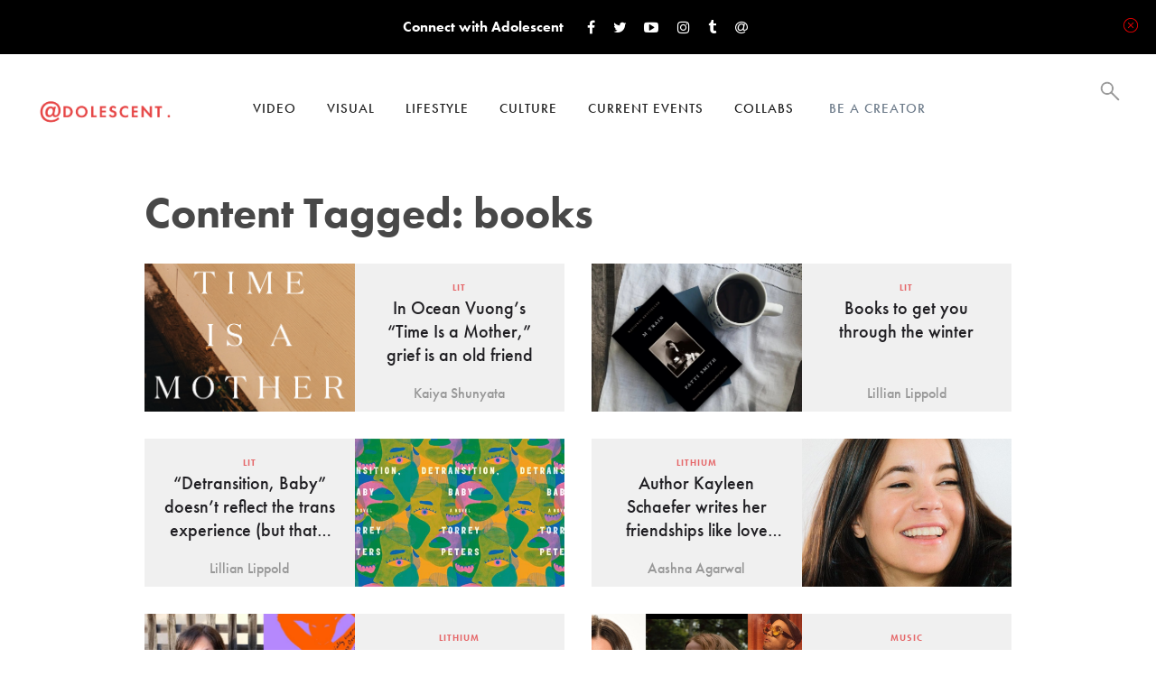

--- FILE ---
content_type: text/html; charset=utf-8
request_url: https://www.adolescent.net/tags/books
body_size: 6118
content:
<!DOCTYPE html>
<html>
<head>

	<!-- TEST -->

        <title>Adolescent</title>
        <meta property='og:title' content="Adolescent" />
        <meta property='og:image' content="https://storage.googleapis.com/adolescent-net/assets/og-image.jpg" />

    <meta name="google-site-verification" content="TPbVt1qnjqCnlSUr5b-Zm-vu2Nh0x4kRWErRraISZzE" />
    <meta name="msvalidate.01" content="97F46441ED9E5560B411AF99EDC0DC01" />

    <link rel="shortcut icon" type="image/x-icon" href="/assets/favicon-f21af831057d379d516c3856b396f7e0cd93560b4b66d4c3c7a80599324a965a.ico" />

    <script src="https://ajax.googleapis.com/ajax/libs/jquery/3.1.0/jquery.min.js"></script>
    <link rel="stylesheet" media="all" href="/assets/application-adabec4f6716b4a35e5c577c8d1e43cb83801222b5e02c6729dc1adcf13ca61b.css" />
    <script src="/assets/application-70c1c42d7c12189615c47099c0a2c9e76c1e0360739ae6072635ace0126ebeca.js"></script>

    <script src="https://use.typekit.net/met0ykq.js"></script>
    <script>try{Typekit.load({ async: true });}catch(e){}</script>

        <script>
            (function(i,s,o,g,r,a,m){i['GoogleAnalyticsObject']=r;i[r]=i[r]||function(){
                        (i[r].q=i[r].q||[]).push(arguments)},i[r].l=1*new Date();a=s.createElement(o),
                    m=s.getElementsByTagName(o)[0];a.async=1;a.src=g;m.parentNode.insertBefore(a,m)
            })(window,document,'script','https://www.google-analytics.com/analytics.js','ga');

            ga('create', 'UA-82252554-1', 'auto');
            ga('send', 'pageview');

        </script>

        <!-- Global site tag (gtag.js) - Google Analytics -->
        <script async src="https://www.googletagmanager.com/gtag/js?id=UA-113001475-3"></script>
        <script>
            window.dataLayer = window.dataLayer || [];
            function gtag(){dataLayer.push(arguments);}
            gtag('js', new Date());

            gtag('config', 'UA-113001475-3');
        </script>

    <meta name="csrf-param" content="authenticity_token" />
<meta name="csrf-token" content="BtgVq5BAiQLSrQae4OGNN17TWDXSn/OuBQJzTXLJe+uOjPt663WZl1YtBz12I93d+uaJkFDj7UA4yFKou9U9AA==" />
    <meta name="viewport" content="width=max-device-width,initial-scale=1.0,user-scalable=no">
    <meta name="HandheldFriendly" content="true">

    <script type="text/javascript" src="https://content.jwplatform.com/libraries/ckmbxfO4.js"></script>

    <script>jwplayer.key="e2Du6Vd/a1/f3hHONoLmwIrPTN6Q7ZQ/UPhwQA==";</script>

    <script src="https://use.fontawesome.com/b0e4efea4e.js"></script>


    <link rel="alternate" type="application/rss+xml" title="Adolescent RSS Feed" href="https://www.adolescent.net/rss?format=rss">



</head>
<body>
<script>
    window.fbAsyncInit = function() {
        FB.init({
            appId      : '1624441977868584',
            xfbml      : true,
            version    : 'v2.7'
        });
    };

    (function(d, s, id){
        var js, fjs = d.getElementsByTagName(s)[0];
        if (d.getElementById(id)) {return;}
        js = d.createElement(s); js.id = id;
        js.src = "//connect.facebook.net/en_US/sdk.js";
        fjs.parentNode.insertBefore(js, fjs);
    }(document, 'script', 'facebook-jssdk'));
</script>
<div class="mobile-menu">
    <div class="mobile-menu-item menu-item-1">
        <a href="/video">Video</a>
        <div class="expand-subs">
            <i class="fa fa-chevron-left" aria-hidden="true"></i>
        </div>
        <div class="mobile-item-inside">
            <a class="menu-item-1" href="/video/narrative">Narrative</a>
            <a class="menu-item-2" href="/video/documentary">Documentary</a>
            <a class="menu-item-3" href="/video/music">Music</a>
            <a class="menu-item-4" href="/video/how-to">How To</a>
        </div>
    </div>
    <div class="mobile-menu-item menu-item-2">
        <a href="/visual">Visual</a>
        <div class="expand-subs">
            <i class="fa fa-chevron-left" aria-hidden="true"></i>
        </div>
        <div class="mobile-item-inside">
            <a class="menu-item-1" href="/visual/photo">Photo</a>
            <a class="menu-item-2" href="/visual/comics">Comics</a>
        </div>
    </div>
    <div class="mobile-menu-item menu-item-3">
        <a href="/lifestyle">Lifestyle</a>
        <div class="expand-subs">
            <i class="fa fa-chevron-left" aria-hidden="true"></i>
        </div>
        <div class="mobile-item-inside">
            <a class="menu-item-1" href="/lifestyle/life">Life</a>
            <a class="menu-item-2" href="/lifestyle/health">Health</a>
            <a class="menu-item-3" href="/lifestyle/beauty">Beauty</a>
            <a class="menu-item-5" href="/lifestyle/sex-and-love">Sex &amp; Love</a>
            <a class="menu-item-6" href="/lifestyle/work-and-school">Work &amp; School</a>
            <a class="menu-item-7" href="/lifestyle/spirituality">Spirituality</a>
        </div>
    </div>
    <div class="mobile-menu-item menu-item-5">
        <a href="/culture">Culture</a>
        <div class="expand-subs">
            <i class="fa fa-chevron-left" aria-hidden="true"></i>
        </div>
        <div class="mobile-item-inside">
            <a class="menu-item-1" href="/culture/music">Music</a>
            <a class="menu-item-2" href="/culture/art">Art</a>
            <a class="menu-item-3" href="/culture/fashion">Fashion</a>
            <a class="menu-item-4" href="/culture/tv-and-film">TV/Film</a>
            <a class="menu-item-5" href="/culture/lit">Lit</a>
        </div>
    </div>
    <div class="mobile-menu-item menu-item-4">
        <a href="/current-events">Current Events</a>
    </div>
    <div class="mobile-menu-item menu-item-5">
        <a href="/collabs">Collabs</a>
        <div class="expand-subs">
            <i class="fa fa-chevron-left" aria-hidden="true"></i>
        </div>
        <div class="mobile-item-inside">
            <a class="menu-item-1" href="/collabs/crybaby">Crybaby</a>
            <a class="menu-item-2" href="/collabs/lithium">Lithium</a>
            <a class="menu-item-3" href="/collabs/uniquely-aligned">Uniquely Aligned</a>
            <a class="menu-item-4" href="/collabs/pure-nowhere">Pure Nowhere</a>
            <a class="menu-item-5" href="/collabs/speciwomen">Speciwomen</a>
            <a class="menu-item-6" href="/collabs/nearness">Nearness</a>
            <a class="menu-item-7" href="/collabs/unplug">Unplug</a>
            <a class="menu-item-8" href="/collabs/bobblehaus">Bobblehaus</a>
        </div>
    </div>
    <div class="mobile-menu-item menu-item-6">
        <a class="blue-link" href="/be-a-creator">Be a Creator</a>
    </div>
</div>

<div class="header">
    <a class="logo" href="/"><img src="https://storage.googleapis.com/adolescent-net/assets/logo.png" alt="Logo" /></a>

    <div  class="header-links left-header-links">
        <div class="header-dropdown">
            <a href="/video">Video</a>
            <div class="header-dropdown-inside" style="width: 275px">
                <div class="header-dropdown-column">
                    <a href="/video/narrative">Narrative</a>
                    <a href="/video/documentary">Documentary</a>
                </div>
                <div class="header-dropdown-column">
                    <a href="/video/music">Music</a>
                    <a href="/video/how-to">How To</a>
                </div>
            </div>
        </div>
        <div class="header-dropdown">
            <a href="/visual">Visual</a>
            <div class="header-dropdown-inside" style="width: 275px">
                <div class="header-dropdown-column">
                    <a href="/visual/photo">Photo</a>
                </div>
                <div class="header-dropdown-column">
                    <a href="/visual/comics">Comics</a>
                </div>
            </div>
        </div>
        <div class="header-dropdown">
            <a href="/lifestyle">Lifestyle</a>
            <div class="header-dropdown-inside" style="width: 275px">
                <div class="header-dropdown-column">
                    <a href="/lifestyle/life">Life</a>
                    <a href="/lifestyle/health">Health</a>
                    <a href="/lifestyle/beauty">Beauty</a>
                </div>
                <div class="header-dropdown-column">
                    <a href="/lifestyle/sex-and-love">Sex &amp; Love</a>
                    <a href="/lifestyle/work-and-school">Work &amp; School</a>
                    <a href="/lifestyle/spirituality">Spirituality</a>
                </div>
            </div>
        </div>
        <div class="header-dropdown">
            <a href="/culture">Culture</a>
            <div class="header-dropdown-inside" style="width: 275px;">
                <div class="header-dropdown-column">
                    <a href="/culture/music">Music</a>
                    <a href="/culture/art">Art</a>
                    <a href="/culture/fashion">Fashion</a>
                </div>
                <div class="header-dropdown-column">
                    <a href="/culture/tv-and-film">TV/Film</a>
                    <a href="/culture/lit">Lit</a>
                </div>
            </div>
        </div>
        <a href="/current-events">Current Events</a>
        <div class="header-dropdown">
            <a href="/collabs">Collabs</a>
            <div class="header-dropdown-inside" style="width: 290px;">
                <div class="header-dropdown-column">
                    <a href="/collabs/crybaby">Crybaby</a>
                    <a href="/collabs/lithium">Lithium</a>
                    <a href="/collabs/uniquely-aligned">Uniquely Aligned</a>
                    <a href="/collabs/muslim">Muslim</a>
                    <a href="/collabs/unplug">Unplug</a>
                </div>
                <div class="header-dropdown-column">
                    <a href="/collabs/pure-nowhere">Pure Nowhere</a>
                    <a href="/collabs/speciwomen">Speciwomen</a>
                    <a href="/collabs/tuellemont">Tuellemont</a>
                    <a href="/collabs/nearness">Nearness</a>
                    <a href="/collabs/bobblehaus">Bobblehaus</a>
                </div>
            </div>
        </div>
        <div class="header-dropdown">
            <a class="blue-link" href="/be-a-creator">Be a Creator</a>
            <div class="header-dropdown-inside" style="width: 140px;">
                <div class="header-dropdown-column">
                    <a href="/be-a-creator">Join</a>
                </div>
            </div>
        </div>
    </div>

    <div class="header-links right-header-links">
      <span class="header-search-icon"><img class="open-search" src="https://storage.googleapis.com/adolescent-net/assets/724-7247376_search-bar-magnifying-glass-hd-png-download.png.sb-02a4bc8d-TKkGtX" alt="724 7247376 search bar magnifying glass hd png download.png" /><span class="close-search" style="font-size: 2rem; color: white;">&times;</span></span>
        <span class="mobile-menu-icon">
            <span class="mobile-menu-line mm-line-1"></span>
            <span class="mobile-menu-line mm-line-2"></span>
            <span class="mobile-menu-line mm-line-3"></span>
        </span>
    </div>
    <div class="mobile-menu-overlay"></div>

    <div class="modal-overlay search-overlay">

        <input type="text" name="search" id="search-field" value="" placeholder="Search" />

        <div class="search-results" id="search-results">

        </div>
    </div>
</div>

<div class="connect-space">
    <span class="connect-describe">Connect with Adolescent</span>
    <div class="one-share-space" id="fb-hover">
        <div class="pretty-share share-trigger">
            <i class="fa fa-facebook" aria-hidden="true"></i>
        </div>
        <div class="actual-share">
            <div class="fb-like" data-href="https://www.facebook.com/adolescentcontent/" data-layout="button" data-action="like" data-size="small" data-show-faces="true" data-share="false"></div>
        </div>
    </div>
    <div class="one-share-space" id="tw-hover">
        <div class="pretty-share share-trigger">
            <i class="fa fa-twitter" aria-hidden="true"></i>
        </div>
        <div class="actual-share">
            <a href="https://twitter.com/adolescenttv" class="twitter-follow-button" data-show-count="false" data-show-screen-name="false">Follow @adolescenttv</a> <script>!function(d,s,id){var js,fjs=d.getElementsByTagName(s)[0],p=/^http:/.test(d.location)?'http':'https';if(!d.getElementById(id)){js=d.createElement(s);js.id=id;js.src=p+'://platform.twitter.com/widgets.js';fjs.parentNode.insertBefore(js,fjs);}}(document, 'script', 'twitter-wjs');</script>
        </div>
    </div>
    <div class="one-share-space" id="yt-hover">
        <a href="https://www.youtube.com/adolescenttv/" target="_blank" class="pretty-share">
            <i class="fa fa-youtube-play" aria-hidden="true"></i>
        </a>
    </div>
    <div class="one-share-space" id="ig-hover">
        <a href="https://www.instagram.com/adolescentcontent/" target="_blank" class="pretty-share">
            <i class="fa fa-instagram" aria-hidden="true"></i>
        </a>
    </div>

    <div class="one-share-space" id="tb-hover">
        <a href="http://adolescenttv.tumblr.com/" target="_blank" class="pretty-share">
            <i class="fa fa-tumblr" aria-hidden="true"></i>
        </a>
    </div>
    <div class="one-share-space newsletter-signup" id="adol-hover">
                <span class="pretty-share">
                    <i class="fa fa-at" aria-hidden="true"></i>
                </span>
    </div>
    <img class="close-connect" src="https://storage.googleapis.com/adolescent-net/assets/close%20button-2.png" alt="Close%20button 2" />
</div>


<div class="ebh">
    <div class="main-page clearfix">
    <h1>Content Tagged: books</h1>
        <div class="justify-space" style="margin-bottom: 0">
                <a href="/a/in-ocean-vuongs-time-is-a-mother-grief-is-an-old-friend" class="one-content float-content-50 clearfix image-left-float">
                    <div class="content-image" style="background-image: url('https://storage.googleapis.com/adolescent-net/files/up25a3e61988/large_time-is-a-mother-by-ocean-vuong1_wide-d81d3502d002ad2ede48d6d9c928e1b424da7b96.jpgfa.jpg')"></div>
                    <div class="content-info">
                        <span class="content-category">Lit</span>
                        <h2 class="clamp-me">In Ocean Vuong’s “Time Is a Mother,” grief is an old friend</h2>
                        <p>Kaiya Shunyata</p>
                    </div>
                </a>
                <a href="/a/books-to-get-you-through-the-winter" class="one-content float-content-50 clearfix image-left-float">
                    <div class="content-image" style="background-image: url('https://storage.googleapis.com/adolescent-net/files/up1a5628d364/large_M-Train-Patti-Smith.jpgd4.jpg')"></div>
                    <div class="content-info">
                        <span class="content-category">Lit</span>
                        <h2 class="clamp-me">Books to get you through the winter</h2>
                        <p>Lillian Lippold</p>
                    </div>
                </a>
                <a href="/a/detransition-baby-doesnt-reflect-the-trans-experience-but-thats-okay" class="one-content float-content-50 clearfix">
                    <div class="content-image" style="background-image: url('https://storage.googleapis.com/adolescent-net/files/up14522a04b7/large_detransition-baby.jpg67.jpg')"></div>
                    <div class="content-info">
                        <span class="content-category">Lit</span>
                        <h2 class="clamp-me">“Detransition, Baby” doesn’t reflect the trans experience (but that’s okay)</h2>
                        <p>Lillian Lippold</p>
                    </div>
                </a>
                <a href="/a/author-kayleen-schaefer-writes-her-friendships-like-love-stories" class="one-content float-content-50 clearfix">
                    <div class="content-image" style="background-image: url('https://storage.googleapis.com/adolescent-net/files/up019108ff17/large_kayleen_headshot_copy-2.jpg3c.jpg')"></div>
                    <div class="content-info">
                        <span class="content-category">Lithium</span>
                        <h2 class="clamp-me">Author Kayleen Schaefer writes her friendships like love stories</h2>
                        <p>Aashna Agarwal</p>
                    </div>
                </a>
                <a href="/a/the-titillating-turbulent-tracy-clark-flory-on-her-debut-book-want-me" class="one-content float-content-50 clearfix image-left-float">
                    <div class="content-image" style="background-image: url('https://storage.googleapis.com/adolescent-net/files/upb56970e069/large_want-me-0216211.jpg77.jpg')"></div>
                    <div class="content-info">
                        <span class="content-category">Lithium</span>
                        <h2 class="clamp-me">The titillating, turbulent Tracy Clark-Flory on her debut book “Want Me”</h2>
                        <p>Olivia Ferrucci</p>
                    </div>
                </a>
                <a href="/a/culture-cheat-sheet-taylors-version-all-too-well-emratas-my-body-and-more" class="one-content float-content-50 clearfix image-left-float">
                    <div class="content-image" style="background-image: url('https://storage.googleapis.com/adolescent-net/files/up4e965247ce/large_BeFunky-collage-4.jpg37.jpg')"></div>
                    <div class="content-info">
                        <span class="content-category">Music</span>
                        <h2 class="clamp-me">Culture cheat sheet (Taylor’s version): “All Too Well,” EmRata’s “My Body,” and more</h2>
                        <p>Andrea Panaligan</p>
                    </div>
                </a>
                <a href="/a/we-should-burn-all-the-kindles" class="one-content float-content-50 clearfix">
                    <div class="content-image" style="background-image: url('https://storage.googleapis.com/adolescent-net/files/up6740008f30/large_Untitled_Artwork-17.jpg10.jpg')"></div>
                    <div class="content-info">
                        <span class="content-category">Lithium</span>
                        <h2 class="clamp-me">We should burn all the Kindles</h2>
                        <p>Jadie Stillwell</p>
                    </div>
                </a>
                <a href="/a/how-college-nearly-killed-my-love-of-reading-for-pleasure" class="one-content float-content-50 clearfix">
                    <div class="content-image" style="background-image: url('https://storage.googleapis.com/adolescent-net/files/upba67c7927a/large_EOY2017-bookread-opt.jpgfd.jpg')"></div>
                    <div class="content-info">
                        <span class="content-category">Lit</span>
                        <h2 class="clamp-me">How college nearly killed my love of reading for pleasure</h2>
                        <p>Gabriella Ferrigine</p>
                    </div>
                </a>
                <a href="/a/booktube-the-competitive-anti-social-book-club" class="one-content float-content-50 clearfix image-left-float">
                    <div class="content-image" style="background-image: url('https://storage.googleapis.com/adolescent-net/files/up4993b0e295/large_04CRITICSPICKS-COMBO-mediumSquareAt3X.jpgef.jpg')"></div>
                    <div class="content-info">
                        <span class="content-category">Lit</span>
                        <h2 class="clamp-me">BookTube: the competitive anti-social book club</h2>
                        <p>Marga Ancheta</p>
                    </div>
                </a>
                <a href="/a/whats-the-point-of-fake-accounts" class="one-content float-content-50 clearfix image-left-float">
                    <div class="content-image" style="background-image: url('https://storage.googleapis.com/adolescent-net/files/up81c50d519d/large_fake-accs.jpg2e.jpg')"></div>
                    <div class="content-info">
                        <span class="content-category">Lithium</span>
                        <h2 class="clamp-me">What’s the point of “Fake Accounts”?</h2>
                        <p>Katherine Williams</p>
                    </div>
                </a>
                <a href="/a/porn-or-erotica-which-is-healthier" class="one-content float-content-50 clearfix">
                    <div class="content-image" style="background-image: url('https://storage.googleapis.com/adolescent-net/files/up05bbf494e7/large_the-straight-mans-guide-to-backdoor-basics-259-16x9.jpg92.jpg')"></div>
                    <div class="content-info">
                        <span class="content-category">Sex &amp; Love</span>
                        <h2 class="clamp-me">Porn or erotica: which is healthier?</h2>
                        <p>Carla Delgado</p>
                    </div>
                </a>
                <a href="/a/reading-fiction-in-the-face-of-environmental-collapse" class="one-content float-content-50 clearfix">
                    <div class="content-image" style="background-image: url('https://storage.googleapis.com/adolescent-net/files/upef27cf2e93/large_fact-or-fiction.jpgf5.jpg')"></div>
                    <div class="content-info">
                        <span class="content-category">Lit</span>
                        <h2 class="clamp-me">Reading fiction in the face of environmental collapse</h2>
                        <p>Mari Kramer</p>
                    </div>
                </a>
        </div>
            <div class="load-more-space" id="load-more-space-2">
              <a class="load-page" data-remote="true" href="/load-more/2/tags?tag=books">Load More</a>
            </div>
</div>
        <div class="footer">

    <div class="footer-column">
        <a href="/about">About</a>
        <a href="/press">Press</a>
        <a href="/privacy">Privacy</a>
        <a href="/terms">Terms</a>
    </div>
    <div class="footer-column">
        <a href="/agency">The Agency</a>
        <a href="/creators">Creators</a>
        <a href="/contact">Contact</a>
    </div>

    <div class="footer-right">

        <div class="share-buttons">
            <div class="one-share-space" id="fb-hover">
                <div class="pretty-share share-trigger">
                    <i class="fa fa-facebook" aria-hidden="true"></i>
                </div>
                <div class="actual-share">
                    <div class="fb-like" data-href="https://www.facebook.com/adolescentcontent/" data-layout="button" data-action="like" data-size="small" data-show-faces="true" data-share="false"></div>
                </div>
            </div>
            <div class="one-share-space" id="tw-hover">
                <div class="pretty-share share-trigger">
                    <i class="fa fa-twitter" aria-hidden="true"></i>
                </div>
                <div class="actual-share">
                    <a href="https://twitter.com/adolescenttv" class="twitter-follow-button" data-show-count="false" data-show-screen-name="false">Follow @adolescenttv</a> <script>!function(d,s,id){var js,fjs=d.getElementsByTagName(s)[0],p=/^http:/.test(d.location)?'http':'https';if(!d.getElementById(id)){js=d.createElement(s);js.id=id;js.src=p+'://platform.twitter.com/widgets.js';fjs.parentNode.insertBefore(js,fjs);}}(document, 'script', 'twitter-wjs');</script>
                </div>
            </div>
            <div class="one-share-space" id="yt-hover">
                <a href="https://www.youtube.com/adolescenttv/" target="_blank" class="pretty-share">
                    <i class="fa fa-youtube-play" aria-hidden="true"></i>
                </a>
            </div>

            <div class="one-share-space" id="ig-hover">
                <a href="https://www.instagram.com/adolescentcontent/" target="_blank" class="pretty-share">
                    <i class="fa fa-instagram" aria-hidden="true"></i>
                </a>
            </div>
            <div class="one-share-space" id="tb-hover">
                <a href="http://adolescenttv.tumblr.com/" target="_blank" class="pretty-share">
                    <i class="fa fa-tumblr" aria-hidden="true"></i>
                </a>
            </div>


            <div class="one-share-space newsletter-signup" id="adol-hover">
                <span class="pretty-share">
                    <i class="fa fa-at" aria-hidden="true"></i>
                </span>
            </div>

        </div>

        <div class="footer-copyright">
            &#169; 2026, Adolescent
        </div>
    </div>

</div>

</div>

<div id="overlay-insert"></div>
<div class="all-loader"></div>

<div class="modal-overlay newsletter-overlay">
    <div class="newsletter-modal-inside">
        <img class="close-newsletter" src="https://storage.googleapis.com/adolescent-net/assets/close-x-gray.png" alt="Close x gray" />
        <h2>Newsletter Sign Up</h2>
        <p>
            Hello!
            <br>
            Get our weekly exclusive emails and behind the scenes video and photographs from your favorite creators
        </p>

        <div id="newsletter-form">
            <form id="newsletter-form" action="/newsletter-signup-submit" accept-charset="UTF-8" data-remote="true" method="post"><input name="utf8" type="hidden" value="&#x2713;" />
                <div class="newsletter-field">
                    <input type="email" name="email" id="email" value="" placeholder="Your E-mail" class="newsletter-input" />
                    <input type="submit" value="Sign Up" class="btn-dark" data-disable-with="Sign Up" />
                </div>
</form>        </div>
    </div>
</div>





<script>
    everyPage();
</script>


</body>
</html>


--- FILE ---
content_type: text/css
request_url: https://www.adolescent.net/assets/application-adabec4f6716b4a35e5c577c8d1e43cb83801222b5e02c6729dc1adcf13ca61b.css
body_size: 21109
content:
/*! normalize.css v3.0.2 | MIT License | git.io/normalize */@font-face{font-family:AdobeBlank;src:url("[data-uri]")}.wf-loading *{font-family:AdobeBlank !important}html,body{height:100%}html{font-family:sans-serif;-ms-text-size-adjust:100%;-webkit-text-size-adjust:100%}*{box-sizing:border-box}body{margin:0}article,aside,details,figcaption,figure,footer,header,hgroup,main,menu,nav,section,summary{display:block}audio,canvas,progress,video{display:inline-block;vertical-align:baseline}audio:not([controls]){display:none;height:0}[hidden],template{display:none}a{background-color:transparent;outline:none;-webkit-transition:0.25s;-moz-transition:0.25s;-o-transition:0.25s;transition:0.25s;text-decoration:none}a:active,a:hover,a:focus,a:active{outline:0;text-decoration:none;-webkit-backface-visibility:hidden}abbr[title]{border-bottom:1px dotted}b,strong{font-weight:bold}dfn{font-style:italic}h1{font-size:2em;margin:0.67em 0}mark{background:#ff0;color:#000}small{font-size:80%}sub,sup{font-size:75%;line-height:0;position:relative;vertical-align:baseline}sup{top:-0.5em}sub{bottom:-0.25em}img{border:0}svg:not(:root){overflow:visible}figure{margin:1em 40px}hr{-moz-box-sizing:content-box;box-sizing:content-box;height:0}pre{overflow:auto}code,kbd,pre,samp{font-family:monospace, monospace;font-size:1em}button,input,optgroup,select,textarea{color:inherit;font:inherit;margin:0;box-shadow:none;border:none;outline:none}input:hover,input:focus,:input:active{outline:none}button{overflow:visible}button,select{text-transform:none}button,html input[type="button"],input[type="reset"],input[type="submit"]{-webkit-appearance:button;cursor:pointer}button[disabled],html input[disabled]{cursor:default}button::-moz-focus-inner,input::-moz-focus-inner{border:0;padding:0}input{line-height:normal;-webkit-appearance:none;-moz-appearance:none;appearance:none;-moz-box-sizing:border-box;-webkit-box-sizing:border-box;box-sizing:border-box}input[type="number"]::-webkit-inner-spin-button,input[type="number"]::-webkit-outer-spin-button{height:auto}input[type="search"]::-webkit-search-cancel-button,input[type="search"]::-webkit-search-decoration{-webkit-appearance:none}fieldset{border:1px solid #c0c0c0;margin:0 2px;padding:0.35em 0.625em 0.75em}legend{border:0;padding:0}textarea{overflow:auto}optgroup{font-weight:bold}table{border-collapse:collapse;border-spacing:0}td,th{padding:0}img{max-width:100%;width:auto\9;height:auto;vertical-align:middle;border:0;-ms-interpolation-mode:bicubic}button,input,select,textarea{margin:0;font-size:100%;vertical-align:middle}button,input{*overflow:visible;line-height:normal}button::-moz-focus-inner,input::-moz-focus-inner{padding:0;border:0}button,html input[type="button"],input[type="reset"],input[type="submit"]{cursor:pointer}label,select,button,input[type="button"],input[type="reset"],input[type="submit"],input[type="radio"],input[type="checkbox"]{cursor:pointer}strong{font-weight:bold}em{font-style:italic}.clearfix{*zoom:1}.clearfix:before,.clearfix:after{display:table;content:"";line-height:0}.clearfix:after{clear:both}.about-image{background-size:494px 300px;height:300px;margin:0 auto 20px;width:247px}.about-image:hover{background-position-x:247px}.be-a-creator-box{border:3px solid #656565;min-height:550px;padding:1rem 1rem 4rem;position:relative}.be-creator-started{display:block;bottom:1rem;left:50%;margin:20px auto 0 -125px;position:absolute;text-align:center;width:250px}.become-creator-form textarea{height:250px;resize:none}#be-a-creator-form{margin-top:3rem}body{font-family:"futura-pt", "Lato", sans-serif;color:#484848}.no-scroll{overflow:hidden}.ebh{padding:120px 0 150px 0;min-height:100%;background:#ffffff;position:relative;top:0;overflow:hidden;-webkit-transition:all 0.8s ease;-moz-transition:all 0.8s ease;transition:all 0.8s ease}@media screen and (max-width: 550px){.ebh{padding-bottom:195px}}*{-ms-overflow-style:none;-webkit-tap-highlight-color:transparent}h1,h2,h3,h4,h5,h6,p{display:block}a{display:inline-block}h1,h2,h3{font-weight:900}h1{font-size:48px;line-height:48px}h2{line-height:20px;font-size:15px;text-transform:uppercase;letter-spacing:2px;color:#666}h3{font-size:20px}h4{font-size:17px}h5{font-size:14px}h6{font-size:11px}p{font-size:20px;font-weight:500;line-height:36px;color:#656565}ul,ol{padding:0;margin:0 0 10px 25px}label,input,button,select,textarea{font-size:14px;font-weight:normal;line-height:20px}label{display:block;margin-bottom:5px}*::-webkit-input-placeholder{color:#aaaaaa !important;font-size:11px !important;font-weight:700;text-transform:uppercase;font-size:10px;letter-spacing:2px}*:-moz-placeholder{color:#aaaaaa !important;opacity:1;font-weight:700;font-size:11px !important;text-transform:uppercase;font-size:11px;letter-spacing:2px}*::-moz-placeholder{color:#aaaaaa !important;opacity:1;font-weight:700;font-size:11px !important;text-transform:uppercase;font-size:11px;letter-spacing:2px}*:-ms-input-placeholder{color:#aaaaaa !important;font-weight:700;font-size:11px !important;text-transform:uppercase;font-size:11px;letter-spacing:2px}select,textarea,input[type="text"],input[type="password"],input[type="datetime"],input[type="datetime-local"],input[type="date"],input[type="month"],input[type="time"],input[type="week"],input[type="number"],input[type="email"],input[type="url"],input[type="search"],input[type="tel"],input[type="color"],.uneditable-input{display:inline-block;height:44px;width:100%;padding:8px 10px 8px 15px;margin-bottom:15px;font-weight:500;font-size:14px;color:#484848;-webkit-border-radius:4px;-moz-border-radius:4px;border-radius:0;vertical-align:middle;background:#F1F2F3}select{-webkit-appearance:none;-moz-appearance:none;appearance:none;background-image:url("[data-uri]");background-size:10px;background-position:calc(100% - 15px);background-repeat:no-repeat}textarea{height:auto;padding:12px 10px 12px 15px}label input[type="file"]{position:fixed;top:-1000px}a{color:#484848}a:hover{color:#686868}.btn-dark{background:#6C7A89;color:white;padding:16px 25px;line-height:16px;border-radius:0;font-weight:500;cursor:pointer;text-transform:uppercase;font-size:14px;letter-spacing:0.8px;-webkit-transition:all 0.3s ease;-moz-transition:all 0.3s ease;transition:all 0.3s ease}.btn-dark:hover{color:white;background:#525d68}.btn-white-line{border:1px solid rgba(255,255,255,0.5);display:inline-block;font-weight:700;line-height:14px;cursor:pointer;padding:18px 70px;text-transform:uppercase;font-size:14px;letter-spacing:1.4px}.btn-light{background:#57BC90;color:white;padding:10px 25px;line-height:16px;font-size:16px;border-radius:4px;font-weight:900}.none-right-now{text-align:center;font-weight:500;font-size:18px;color:#8c8c8c;margin:100px 0}.header{position:absolute;top:0;width:100%;height:120px;background:white;z-index:1000;left:0;padding:0 40px;-webkit-transition:all 0.8s ease;-moz-transition:all 0.8s ease;transition:all 0.8s ease}@media screen and (max-width: 1040px){.header{padding:0}}.logo{position:absolute;top:32px;left:0;color:#E53B3B;left:40px}.logo img{height:64px}@media screen and (max-width: 1040px){.logo{left:20px}}.header-links{margin:25px 0 0 0;height:70px;line-height:70px;color:#333}.header-links a{color:#1F1F1F;margin-left:30px;font-size:15px;text-transform:uppercase;letter-spacing:1px;font-weight:500}.header-links a:hover{color:#A9A9A9}.header-links .blue-link{color:#6C7A89;margin-left:50px;margin-left:20px;padding:11px 15px;margin-top:-10px;line-height:16px}.header-links .blue-link:hover{background:#6C7A89;color:white}.left-header-links{margin-left:210px;display:inline-block}@media screen and (max-width: 890px){.left-header-links{display:none}}.right-header-links{float:right;margin-right:0}@media screen and (max-width: 1040px){.right-header-links{margin-right:20px}}.header-search-icon{position:relative;z-index:20;margin-left:10px;cursor:pointer;display:inline-block;width:22px;height:22px}@media screen and (max-width: 890px){.header-search-icon{z-index:21}}.header-search-icon img{height:22px;width:22px;position:absolute;top:5px;left:0;-webkit-transition:all 0.4s ease;-moz-transition:all 0.4s ease;transition:all 0.4s ease}.header-search-icon .close-search{opacity:0;left:25px;pointer-events:none}@media screen and (max-width: 890px){.header-search-icon .close-search{left:0}}.header-search-icon-open .open-search{opacity:0;left:-25px}@media screen and (max-width: 890px){.header-search-icon-open .open-search{left:0}}.header-search-icon-open .close-search{opacity:1;left:0;pointer-events:all}@media screen and (max-width: 890px){.header-search-icon-open .close-search{left:40px}}.mobile-menu-icon{display:none;position:relative;height:22px;width:22px;z-index:20;top:5px;margin:0 10px 0 20px;cursor:pointer}@media screen and (max-width: 890px){.mobile-menu-icon{display:inline-block}}.mobile-menu-line{height:2px;width:22px;background:#333;display:block;position:absolute;left:0}.mm-line-1{top:2px}.mm-line-2{top:10px}.mm-line-3{top:18px}.mobile-icon-open .mobile-menu-line{background:#6C7A89;-webkit-transition:all 0.3s ease;-moz-transition:all 0.3s ease;transition:all 0.3s ease}.mobile-menu{position:absolute;right:30px;z-index:1100;top:100px;text-align:right;pointer-events:none}.mobile-menu a{background:#f2f2f2;padding:10px 25px;font-size:14px;font-weight:600;display:block;-webkit-transform:translate3d(0, 0, 0);transform:translate3d(0, 0, 0)}.mobile-menu .blue-link{background:#6C7A89;color:white}.mobile-menu .mobile-item-inside{position:absolute;top:0;right:160px}.mobile-menu .mobile-item-inside a{margin-top:-48px;opacity:0;pointer-events:none;margin-bottom:10px;min-width:160px;padding:10px 20px;-webkit-transition:all 0.4s ease;-moz-transition:all 0.4s ease;transition:all 0.4s ease}.mobile-menu .mobile-item-open a{margin-top:0;opacity:1;pointer-events:all}.menu-item-1{-webkit-transition-delay:0.1s !important;transition-delay:0.1s !important}.menu-item-2{-webkit-transition-delay:0.2s !important;transition-delay:0.2s !important}.menu-item-3{-webkit-transition-delay:0.3s !important;transition-delay:0.3s !important}.menu-item-4{-webkit-transition-delay:0.4s !important;transition-delay:0.4s !important}.menu-item-5{-webkit-transition-delay:0.5s !important;transition-delay:0.5s !important}.menu-item-6{-webkit-transition-delay:0.6s !important;transition-delay:0.6s !important}.menu-item-7{-webkit-transition-delay:0.7s !important;transition-delay:0.7s !important}.menu-item-8{-webkit-transition-delay:0.8s !important;transition-delay:0.8s !important}.mobile-menu-item{position:relative;opacity:0;pointer-events:none;height:38px;width:150px;margin-top:-20px;margin-bottom:10px;-webkit-transition:all 0.4s ease;-moz-transition:all 0.4s ease;transition:all 0.4s ease}.expand-subs{position:absolute;top:0;left:0;padding:0 12px;font-size:12px;line-height:38px;color:#6C7A89;cursor:pointer;opacity:0.7}.mobile-menu-open{pointer-events:all}.mobile-menu-open .mobile-menu-item{margin-top:0;opacity:1;pointer-events:all}.user-links{display:none}.header-dropdown{position:relative;cursor:pointer;display:inline-block}.header-dropdown img{width:20px;height:20px;-webkit-transform:rotate(0deg);transform:rotate(0deg);-webkit-transition:all 0.3s ease;-moz-transition:all 0.3s ease;transition:all 0.3s ease}.header-dropdown:hover .header-dropdown-inside{pointer-events:all;opacity:1;top:70px}.header-dropdown:hover img{-webkit-transform:rotate(90deg);transform:rotate(90deg)}.header-dropdown-inside{position:absolute;background:white;top:60px;width:260px;left:10px;line-height:16px;opacity:0;padding:0 0 30px 0;pointer-events:none;-webkit-transition:all 0.3s ease;-moz-transition:all 0.3s ease;transition:all 0.3s ease}.header-dropdown-inside a{margin-left:0;display:block;padding:6px 20px;font-size:16px;text-transform:none;letter-spacing:0}.header-dropdown-column{display:inline-block;vertical-align:top;min-width:120px}.mobile-menu-overlay{box-shadow:0 0 10px 0 rgba(0,0,0,0.8);background:rgba(0,0,0,0.8);opacity:0;pointer-events:none;position:fixed;left:0;top:0;z-index:10;width:100%;height:100%;-webkit-transition:all 0.4s ease;-moz-transition:all 0.4s ease;transition:all 0.4s ease}.mm-overlay-open{opacity:1;pointer-events:all}.modal-overlay{position:fixed;left:0;width:100%;height:100%;box-shadow:0 0 10px 0 rgba(0,0,0,0.8);background:rgba(0,0,0,0.8);z-index:10;padding:100px 15px 0 15px;opacity:0;pointer-events:none;top:0px;-webkit-transform:translate3d(0, 0, 0);transform:translate3d(0, 0, 0);-webkit-transition:all 0.4s ease;-moz-transition:all 0.4s ease;transition:all 0.4s ease}.search-overlay input[type="text"]{box-shadow:none;border-radius:0;color:white;max-width:500px;margin:0 auto;background:#6C7A89;display:block;position:relative;top:32%;-webkit-transform:translate3d(0, 0, 0);transform:translate3d(0, 0, 0);padding:12px 50px 12px 20px;height:55px;font-size:18px;line-height:18px;background-image:url("https://storage.googleapis.com/adolescent-net/assets/header-search-white.png");background-size:auto 22px;background-position:calc(100% - 15px);background-repeat:no-repeat;-webkit-transition:all 0.6s ease;-moz-transition:all 0.6s ease;transition:all 0.6s ease}.search-overlay input[type="text"]::-webkit-input-placeholder{color:#aaaaaa !important;font-size:18px !important;font-weight:700;text-transform:none;letter-spacing:0}.search-overlay input[type="text"]:-moz-placeholder{color:#aaaaaa !important;opacity:1;font-weight:700;font-size:18px !important;text-transform:none;letter-spacing:0}.search-overlay input[type="text"]::-moz-placeholder{color:#aaaaaa !important;opacity:1;font-weight:700;font-size:18px !important;text-transform:none;letter-spacing:0}.search-overlay input[type="text"]:-ms-input-placeholder{color:#aaaaaa !important;font-weight:700;font-size:18px !important;text-transform:none;letter-spacing:0}.modal-overlay-open{opacity:1;pointer-events:all;top:0}.search-overlay-open{opacity:1;pointer-events:all;top:0}.search-overlay-open input[type="text"]{top:30%}.search-overlay-open .none-right-now{color:white;font-size:30px}.search-results{margin:0 auto;max-width:960px;height:calc(100% - 44px);padding:20px 0 0 0;overflow:scroll;opacity:0;pointer-events:none;-webkit-transition:all 0.6s ease;-moz-transition:all 0.6s ease;transition:all 0.6s ease;-webkit-transition-delay:600ms;transition-delay:600ms}.search-results .one-content{margin-bottom:20px}.search-results .placeholder-content{background:transparent}.show-results input[type="text"]{top:0}.show-results .search-results{opacity:1;pointer-events:all;-webkit-transition-delay:0;transition-delay:0}.connect-space{position:absolute;left:0;top:-60px;line-height:60px;text-align:center;background:black;width:100%;-webkit-transition:all 0.8s ease;-moz-transition:all 0.8s ease;transition:all 0.8s ease}.connect-space .connect-describe,.connect-space .one-share-space{height:60px;color:white}.connect-space .connect-describe{font-weight:600;line-height:60px;display:inline-block;margin-right:15px}.connect-space .pretty-share{height:60px;line-height:60px;color:white;top:-4px;position:relative}.connect-space .actual-share{position:relative;top:15px;margin-right:0}.connect-space .google-share{top:14px}@media screen and (max-width: 550px){.connect-space .connect-describe,.connect-space .one-share-space{height:auto}.connect-space .connect-describe{display:block;line-height:16px;margin-top:10px;margin-right:0}.connect-space .pretty-share{line-height:20px;margin-top:10px}.connect-space .actual-share{top:0}.connect-space .google-share{top:-1px}.connect-space .close-connect{top:10px;padding:0 10px;margin:0;height:16px;line-height:20px}}.connect-space #adol-hover:hover .fa{color:#77C9D4}@-webkit-keyframes connect-back{0%,
    100%{background:#6C7A89}40%{background:#f42e6a}80%{background:#F27935}}@keyframes connect-back{0%,
    100%{background:#6C7A89}40%{background:#f42e6a}80%{background:#F27935}}.close-connect{position:absolute;right:0;top:0;color:white;padding:0 20px;cursor:pointer;margin:20px 0;height:16px}.connect-space.show-connect{top:0}.ebh.show-connect{top:60px}.header.show-connect{top:60px}.mobile-menu.show-connect{top:160px}.footer{position:absolute;left:0;bottom:0;width:100%;padding:0 80px;height:150px;max-width:960px;left:calc(50% - 480px);padding:0}@media screen and (min-width: 1300px){.footer{max-width:1160px;left:calc(50% - 580px)}}@media screen and (min-width: 1570px){.footer{max-width:1360px;left:calc(50% - 680px)}}@media screen and (max-width: 1040px){.footer{max-width:none;left:0;padding:0 20px}}@media screen and (max-width: 550px){.footer{height:195px}}.footer-column{display:inline-block;vertical-align:top}.footer-column:first-of-type{margin-right:80px}.footer-column a{display:block;font-weight:500;color:#1F2023;font-size:16px;margin-bottom:5px}.footer-column a:hover{color:#A9A9A9}.footer-right{float:right}@media screen and (max-width: 550px){.footer-right{float:none;display:block;margin-top:20px}}.footer-copyright{font-size:14px;font-weight:500;margin-top:10px;color:#8B8C8D}.share-buttons{line-height:20px;margin-right:0}.share-buttons .fa{position:relative;top:-2px;color:#666;font-size:19px;-webkit-transition:all 0.3s ease;-moz-transition:all 0.3s ease;transition:all 0.3s ease}.one-share-space{display:inline-block;height:24px;vertical-align:bottom;min-width:28px;cursor:pointer}.open-share-space .pretty-share{opacity:0;max-width:0;pointer-events:none}.open-share-space .actual-share{max-width:100px;opacity:1;pointer-events:all;margin-right:10px}.pretty-share,.actual-share{margin-top:5px;display:inline-block;line-height:24px;height:24px;vertical-align:top;-webkit-transition:all 0.5s ease;-moz-transition:all 0.5s ease;transition:all 0.5s ease}.pretty-share .fa,.actual-share .fa{-webkit-transition:all 0.5s ease;-moz-transition:all 0.5s ease;transition:all 0.5s ease}.pretty-share span,.actual-share span{vertical-align:top !important}.pretty-share{opacity:1;max-width:100px;pointer-events:all}.actual-share{max-width:0px;margin-right:10px;pointer-events:none;opacity:0}.google-share{position:relative;top:-1px}#yt-hover{margin-right:4px}#fb-hover:hover .fa{color:#334F8E}#tw-hover:hover .fa{color:#1897F0}#yt-hover:hover .fa{color:#E43D3D}#pt-hover:hover .fa{color:#E43C3F}#tb-hover:hover .fa{color:#201F23}#ig-hover:hover .fa{color:#D42467}#adol-hover:hover .fa{color:#6C7A89}.form{display:block;margin:auto;width:95%;max-width:500px}.upload-avatar-button{position:relative;cursor:pointer !important;text-decoration:none;text-align:center;color:#888;display:inline-block;width:80px;height:80px;padding:0;border:none;margin:0;background:#E5E5E5;-webkit-transition:all 0.4s ease;-moz-transition:all 0.4s ease;transition:all 0.4s ease}.current-avatar{position:absolute;top:0;left:0;width:100%;height:100%}.center-choices{margin:50px auto;text-align:center;width:90%}.center-choices .one-choice{display:inline-block;margin:0 10px;padding-bottom:5px;font-size:14px;font-weight:900;cursor:pointer;-webkit-transition:all 0.3s ease;-moz-transition:all 0.3s ease;transition:all 0.3s ease}.center-choices .one-choice:hover{color:#666}.center-choices .active-choice{color:#666}.hidden-page{display:none}.visible-page{display:block}.all-loader{position:fixed;top:0;left:0;width:100%;height:100%;background:rgba(255,255,255,0.9);display:none}.fake-checkbox{display:inline-block;width:18px;height:18px;border-radius:2px;background:#e3e4e5;vertical-align:top;margin-right:6px}.fake-checkbox-inside{font-size:14px;line-height:18px;margin:0 0 0 4px;color:#444;opacity:0;font-family:monospace;-webkit-transition:all 0.25s ease;-moz-transition:all 0.25s ease;transition:all 0.25s ease}input[type="checkbox"]:checked+.checkbox-label .fake-checkbox-inside{opacity:1}.one-error{font-size:16px;font-weight:600;margin-top:20px;margin-bottom:-15px;color:#E34749;display:block}.little-loader:before,.little-loader:after,.little-loader{border-radius:0;width:10px;height:10px;-webkit-animation-fill-mode:both;animation-fill-mode:both;-webkit-animation:little-loader-anim 1.8s infinite ease-in-out;animation:little-loader-anim 1.8s infinite ease-in-out}.little-loader{color:#E34749;font-size:10px;margin:22px auto;position:relative;text-indent:-9999em;-webkit-transform:translateZ(0);-ms-transform:translateZ(0);transform:translateZ(0);-webkit-animation-delay:-0.16s;animation-delay:-0.16s}.little-loader:before{left:-25px;-webkit-animation-delay:-0.32s;animation-delay:-0.32s}.little-loader:after{left:25px}.little-loader:before,.little-loader:after{content:'';position:absolute;top:0}@-webkit-keyframes little-loader-anim{0%,
    80%,
    100%{box-shadow:0 2.5em 0 -1.3em}40%{box-shadow:0 2.5em 0 0}}@keyframes little-loader-anim{0%,
    80%,
    100%{box-shadow:0 2.5em 0 -1.3em}40%{box-shadow:0 2.5em 0 0}}.load-more-space{width:100%;display:block}.one-post{width:100%;max-width:1000px;margin:auto;display:block;vertical-align:top;padding:0 20px 100px 20px}@media screen and (min-width: 1300px){.one-post{max-width:1200px}}@media screen and (min-width: 1570px){.one-post{max-width:1400px}}@media screen and (max-width: 1040px){.one-post{padding:0 0 100px 0}}.add-side-padding .one-content{margin-bottom:20px}@media screen and (max-width: 1040px){.add-side-padding{padding-left:20px;padding-right:20px}}#body-refresh a{text-decoration:underline;display:inline;color:#E34749}#body-refresh a:hover{color:#EA7A7B}.post-constrain{width:80%;margin:auto}.large-link{font-size:20px;font-weight:500}.related-heading{margin:60px 0 20px 0}.top-image{width:100%;margin-bottom:30px}.top-image img{width:100%}#video-replace{position:relative}.video-top{position:relative;height:0;width:100%;padding-bottom:39.4%}@media screen and (max-width: 1040px){.video-top{height:auto;padding-bottom:0}}.video-side{width:70%;max-height:378px;overflow:hidden}@media screen and (min-width: 1300px){.video-side{max-height:536px}}@media screen and (max-width: 1040px){.video-side{width:100%;max-height:none}}@media screen and (min-width: 900px){.little-fixed-video{position:fixed;top:0;left:0;width:340px;padding:10px;background:white !important;z-index:10;height:200px !important;overflow:hidden}.little-fixed-video #video-replace{width:320px !important;display:inline-block}.little-fixed-video .next-video-load{background:#333;height:100%;width:100%}.little-fixed-video .next-video-load a{font-size:14px;font-weight:600;line-height:18px}.little-fixed-video .next-video-load .next-cancel{top:10px;right:10px}}.scroll-video-info{display:none;width:calc(100% - 350px);vertical-align:top;margin-left:40px}.extra-side{position:absolute;top:0;left:70%;background:#eee;width:30%;height:100%;background-size:cover;background-position:center}@media screen and (max-width: 1040px){.extra-side{display:none}}.next-video-load{position:absolute;top:0;right:0;z-index:100;background:rgba(0,0,0,0.5);padding:20px;width:300px;opacity:0;-webkit-transition:all 0.4s ease;-moz-transition:all 0.4s ease;transition:all 0.4s ease}.next-video-load h2,.next-video-load a,.next-video-load span{color:white;margin:0}.next-video-load h2{font-size:10px}.next-video-load a{display:block;font-size:24px;line-height:26px;font-family:"futura-pt", "Lato", sans-serif;margin-bottom:10px}.next-video-load a:hover{text-decoration:underline}.next-video-load .next-time{font-size:12px;font-weight:700;font-family:"futura-pt", "Lato", sans-serif}.next-video-load .next-cancel{position:absolute;top:20px;right:20px;font-size:30px;cursor:pointer}.countdown-visible{opacity:1}.author-space{margin-bottom:30px}.author-image{display:inline-block;margin-right:10px;position:absolute;top:5px;left:-55px}.author-image img{width:40px;height:40px;border-radius:40px}@media screen and (max-width: 890px){.author-image{display:none}}.author-space-right{display:inline-block;vertical-align:top;text-align:left;position:relative}.author-name{font-size:12px;font-weight:700;text-transform:uppercase;letter-spacing:2px;margin-top:10px}.post-category{font-size:10px;text-transform:uppercase;letter-spacing:2px;color:#444;line-height:10px;height:10px;margin-bottom:20px;font-weight:700}.post-category span:first-of-type{margin-right:10px;padding-right:10px;border-right:2px solid #666}.date{font-size:11px;color:#999;font-weight:700}.fr-popup .fr-input-line input[type=text],.fr-popup .fr-input-line textarea{padding:6px 10px 2px !important}img.fr-dii.fr-fil{float:left;margin:0 25px 10px 0 !important}.post-comments{margin-top:40px}@media screen and (max-width: 1040px){.post-comments{padding:0 20px}}.large-share{background:#EDEEEF;display:inline-block;border-radius:40px;cursor:pointer;position:relative;margin:20px 20px 0 0;-webkit-transition:all 0.3s ease;-moz-transition:all 0.3s ease;transition:all 0.3s ease}.large-share .icon-circle{width:40px;height:40px;text-align:center;line-height:40px;border-radius:40px;display:inline-block;pointer-events:none;color:white;font-size:18px}.large-share .facebook-circle{background:#34518E}.large-share .twitter-circle{background:#1896EE}.large-share .email-circle{background:#1DA075;font-size:16px}.large-share span{margin:0 50px 0 30px;color:#8B8C8D;font-weight:500;font-size:17px}.large-share:hover{background:#dfdfdf}.main-page{padding:0 20px 60px 20px;width:100%;max-width:1000px;margin:auto}@media screen and (min-width: 1300px){.main-page{max-width:1200px}}@media screen and (min-width: 1570px){.main-page{max-width:1400px}}.one-content{width:265px;background:#fff;display:inline-block;text-align:center;-webkit-transition:all 0.3s ease;-moz-transition:all 0.3s ease;transition:all 0.3s ease}.one-content .content-image{background-size:cover;background-position:50%;width:100%;height:160px;position:relative}@media screen and (min-width: 1570px){.one-content .content-image{height:180px}}.one-content .content-image:after{position:absolute;top:0;left:0;width:100%;height:100%;background:transparent;content:'';-webkit-transition:all 0.3s ease;-moz-transition:all 0.3s ease;transition:all 0.3s ease}.one-content .content-info{vertical-align:bottom;display:block;padding:20px 0;width:90%;margin:auto}.one-content h2{text-transform:none;letter-spacing:0;color:#201F23;font-size:20px;line-height:26px;font-weight:500;margin:10px 0 7px 0;display:block;height:83px;overflow:hidden;text-overflow:ellipsis;-webkit-transition:all 0.3s ease;-moz-transition:all 0.3s ease;transition:all 0.3s ease}.one-content p{font-family:"futura-pt", "Lato", sans-serif;margin:0;font-size:16px;color:#989898;font-weight:500}.one-content:hover{border:1px solid black;}.one-content:hover h2{color:#6C7A89}.one-content:hover .content-image:after{background:rgba(0,0,0,0.1)}.placeholder-content{pointer-events:none}.type-space{text-align:center}.type-space img{width:24px;height:24px}.type-space span{margin-top:12px;display:block;font-size:12px;font-weight:700;color:#E34749;letter-spacing:3px;text-transform:uppercase}.justify-space{width:100%;display:-webkit-flex;display:flex;-webkit-justify-content:space-between;justify-content:space-between;margin-bottom:20px;-webkit-flex-wrap:wrap;flex-wrap:wrap}.content-20{width:calc(20% - 15px)}@media screen and (max-width: 890px){.content-20{width:calc(33% - 10px);margin-bottom:20px}}@media screen and (max-width: 550px){.content-20{width:calc(50% - 10px)}}@media screen and (max-width: 400px){.content-20{width:100%;margin-bottom:30px}}.content-25{width:calc(25% - 15px)}@media screen and (max-width: 890px){.content-25{width:calc(50% - 10px);margin-bottom:20px}}@media screen and (max-width: 550px){.content-25{width:100%}.content-25 h2{height:auto}}.content-33{width:calc(33% - 10px)}.content-33 .content-image{height:180px}@media screen and (min-width: 1570px){.content-33 .content-image{height:200px}}@media screen and (max-width: 890px){.content-33{width:100%;margin-bottom:20px}.content-33 .content-image{height:220px}.content-33 h2{height:auto}}.content-50{width:calc(50% - 10px)}.content-50 h3{text-align:center}@media screen and (max-width: 890px){.content-50{width:100%;margin-bottom:20px}}.full-height-gray{background:#EEEEEE;position:relative;display:-webkit-flex;display:flex}.full-height-gray h2{max-width:80%;margin:20px auto 7px auto}.full-height-gray .attempt-count{position:absolute;bottom:20px;width:100%;text-align:center;left:0;font-weight:700;text-transform:uppercase;font-size:11px;letter-spacing:2px}@media screen and (max-width: 890px){.full-height-gray{padding-bottom:20px}}.float-content-50{width:calc(50% - 15px);-webkit-flex-wrap:wrap;flex-wrap:wrap;margin-bottom:30px;background:#F0F0F0;height:164px}@media screen and (min-width: 1570px){.float-content-50{height:204px}}.float-content-50 .content-info{width:50%;float:left;padding:20px 20px}@media screen and (min-width: 1570px){.float-content-50 .content-info{padding:40px 20px}}.float-content-50 .content-category{font-size:10px;text-transform:uppercase;font-size:10px;letter-spacing:1px;font-weight:700;color:#E34749;margin-top:0px;display:block;margin-bottom:3px;opacity:.8}.float-content-50 .content-category+h2{margin-top:0}.float-content-50 .content-image{width:50%;height:100%;float:right}@media screen and (max-width: 890px){.float-content-50{width:100%;min-height:200px}.float-content-50 .content-image{float:left}.float-content-50:nth-of-type(2n) .content-image{float:right}.float-content-50 .content-info .content-category{margin-bottom:10px}}@media screen and (max-width: 550px){.float-content-50{height:auto;display:block}.float-content-50 .content-image{float:none !important;width:100%;height:200px}.float-content-50 .content-info{float:none !important;width:100%}.float-content-50 .content-info h2{height:auto}}.image-left-float .content-image{float:left}.text-columns-next{width:100%;height:60px;margin-bottom:30px;position:relative}.tcn-line{width:100%;height:2px;background:#8C8C8C;top:35px;left:0;z-index:0;position:absolute}.tcn-icon{width:70px;height:70px;border:2px solid #8C8C8C;border-radius:70px;position:absolute;z-index:1;background:#fff;top:0;left:50%;margin-left:-35px}.tcn-icon img{position:absolute;top:35px;left:40px;margin:-13px 0 0 -12px;width:9px;height:25px}.text-column-heading{text-transform:uppercase;font-size:12px;letter-spacing:3px;margin-top:12px;display:block;font-weight:700;color:#E34749}.content-text-column{width:calc(33% - 10px);text-align:center;margin-bottom:60px}.content-text-column .content-image{margin-top:20px;width:180px;height:100px;margin:20px auto 0 auto}.content-text-column .one-content{min-height:159px}.content-text-column .one-content .content-info{width:100%;padding-top:10px;min-height:160px}.content-text-column .one-content h2{height:auto}.content-text-column .one-content:hover{background:white}@media screen and (max-width: 890px){.content-text-column{width:100%;margin-bottom:30px}.content-text-column .one-content{width:100%;min-height:0}}.full-width-content{width:100%;height:0;padding-bottom:40%;background-size:cover;background-position:center;position:relative;margin-bottom:20px}@media screen and (max-width: 550px){.full-width-content{height:250px}}.full-width-content .inside-box{position:absolute;top:0;left:0;width:100%;height:100%;display:-webkit-flex;display:flex;-webkit-align-items:center;align-items:center;background:rgba(0,0,0,0.2);-webkit-transition:all 0.3s ease;-moz-transition:all 0.3s ease;transition:all 0.3s ease}.full-width-content .inside-box img{display:block;margin:20px auto -36px auto;width:72px;opacity:1;-webkit-transform:scale(1);transform:scale(1);-webkit-transition:all 400ms cubic-bezier(0.895, 0, 0.315, 1);-webkit-transition:all 400ms cubic-bezier(0.895, -0.6, 0.315, 1.65);-moz-transition:all 400ms cubic-bezier(0.895, -0.6, 0.315, 1.65);-o-transition:all 400ms cubic-bezier(0.895, -0.6, 0.315, 1.65);transition:all 400ms cubic-bezier(0.895, -0.6, 0.315, 1.65);-webkit-transition-timing-function:cubic-bezier(0.895, 0, 0.315, 1);-webkit-transition-timing-function:cubic-bezier(0.895, -0.6, 0.315, 1.65);-moz-transition-timing-function:cubic-bezier(0.895, -0.6, 0.315, 1.65);-o-transition-timing-function:cubic-bezier(0.895, -0.6, 0.315, 1.65);transition-timing-function:cubic-bezier(0.895, -0.6, 0.315, 1.65)}.full-width-content .inside-box img:hover{-webkit-transform:scale(1.1);transform:scale(1.1)}.full-width-content .overlay-box{position:absolute;top:0;left:0;width:100%;height:100%;background:transparent;-webkit-transition:all 0.3s ease;-moz-transition:all 0.3s ease;transition:all 0.3s ease}.full-width-content .video-duration{position:absolute;top:15px;left:15px;color:white;z-index:10;font-weight:700;font-size:13px;letter-spacing:1px}.full-width-content h2{color:white;font-size:44px;text-transform:none;font-weight:500;text-align:center;position:relative;line-height:52px;width:90%;max-width:600px;margin:auto}.full-width-content .small-text{display:block;line-height:20px;margin-bottom:20px;font-size:20px;text-transform:none;letter-spacing:0;color:#C6C4C6}.full-width-content .small-text-below{margin-top:20px;margin-bottom:-20px}@media screen and (max-width: 890px){.full-width-content .small-text-below{font-size:14px;margin-top:10px;margin-bottom:-10px}}.full-width-content .category-text{font-size:14px;text-transform:uppercase;letter-spacing:2px;font-weight:600;margin-bottom:15px;position:absolute;top:-30px;width:100%;color:#E34749}@media screen and (max-width: 890px){.full-width-content .category-text{font-size:12px;margin-bottom:5px}}.full-width-content:hover .inside-box{background-color:rgba(0,0,0,0.25)}.full-width-content:hover .overlay-box{background-color:rgba(0,0,0,0.15)}@media screen and (max-width: 890px){.full-width-content h2{font-size:32px;line-height:38px;letter-spacing:0}.full-width-content .inside-box img{margin-top:10px;margin-bottom:-18px;width:36px}}@media screen and (max-width: 550px){.full-width-content h2{font-size:20px;line-height:24px;font-weight:600}}.heading-content .page-heading{display:block;top:20px;line-height:60px;left:30px;font-size:60px;margin-bottom:10px;color:white;font-weight:700}@media screen and (max-width: 890px){.heading-content .page-heading{font-size:40px;line-height:40px}}.heading-content .inside-box{align-items:flex-end}.heading-content h2{margin:0;margin:0 0 25px 30px;text-align:left;font-size:22px !important;line-height:24px !important;font-weight:500 !important;letter-spacing:0;max-width:350px}.heading-content .small-text{font-size:14px;position:relative;top:0;margin:3px 0}.heading-content .small-text-below{margin-top:10px;font-size:16px}@media screen and (max-width: 890px){.side-info-content{height:auto;padding-bottom:0}}.side-info-content .inside-box{background-size:cover;background-position:center;width:calc(100% - 300px);left:300px}.side-info-content .inside-box img{margin:20px auto 0 auto}@media screen and (max-width: 890px){.side-info-content .inside-box{left:0;position:relative;width:100%;height:300px}}@media screen and (max-width: 550px){.side-info-content .inside-box{height:200px}}.side-info-content:hover .side-info h3{color:#6C7A89}.side-info{width:300px;height:100%;padding-top:30px;position:absolute;left:0;top:0;background:black;color:white;display:-webkit-flex;display:flex;-webkit-align-items:center;align-items:center;-webkit-flex-wrap:wrap;flex-wrap:wrap}.side-info h3{text-align:center;width:70%;font-weight:500;margin:-30px auto 0 auto;max-width:205px;-webkit-transition:all 0.3s ease;-moz-transition:all 0.3s ease;transition:all 0.3s ease}.side-info .type-space{margin-bottom:10px}.side-info .type-space span{color:#E34749}@media screen and (max-width: 890px){.side-info{position:relative;display:block;height:auto;width:100%;padding:30px 0;margin-bottom:30px}.side-info h3{margin:0 auto;max-width:400px}}.load-page{width:100%;border:2px solid #D9D9D9;padding:18px 0;font-weight:700;text-align:center;cursor:pointer;background:rgba(217,217,217,0);color:#333;text-transform:uppercase;font-size:15px;letter-spacing:1.2px;-webkit-transition:all 0.3s ease;-moz-transition:all 0.3s ease;transition:all 0.3s ease}.load-page:hover{color:#E34749}.user-show-page{padding:20px 20px 100px 20px;max-width:1000px;margin:auto}.main-user-info{margin-bottom:60px;padding:20px 0;margin:0 auto 60px auto;display:block;text-align:center}.main-user-info .name-space{display:inline-block;position:relative}.main-user-info img{width:170px;max-width:90%;border-radius:100px}.main-user-info h1{display:inline-block;font-size:44px;font-weight:500;color:#201F23;position:absolute;margin:0;top:61px}.main-user-info .first-name{left:-35px;-webkit-transform:translate3d(-100%, 0, 0);transform:translate3d(-100%, 0, 0)}.main-user-info .last-name{right:-35px;-webkit-transform:trans late3d(100%, 0, 0);transform:translate3d(100%, 0, 0)}.main-user-info .mobile-user-name{display:none;font-size:25px;text-transform:none;letter-spacing:0;color:#333}.main-user-info .director-page-social{margin-top:15px}@media screen and (max-width: 890px){.main-user-info{margin-bottom:0}.main-user-info .first-name,.main-user-info .last-name{display:none}.main-user-info .mobile-user-name{display:block}.main-user-info .director-page-social{margin-top:-15px;margin-bottom:20px}}.main-user-info .user-bio{max-width:500px;margin:10px auto 20px auto;text-align:left}.quiz-space{min-height:100px;margin-bottom:30px}.quiz-space h1{margin-top:20px;text-align:center}.quiz-load{display:none}.btn-dark.facebook-share{width:100%;text-align:center;max-width:280px;display:block;margin:0 auto 20px auto}.jw-error .jw-preview,.jw-stretch-uniform .jw-preview,.jwplayer .jw-preview{background-size:cover !important}input[type="radio"],input[type="checkbox"]{position:fixed;top:-1000px;left:-1000px}.fake-radio{width:24px;height:24px;border-radius:25px;background:#e3e4e6;position:relative;display:inline-block;margin:0 8px 0 0}.fake-radio .fake-radio-inside{background:#E34749;width:16px;height:16px;border-radius:25px;opacity:0;position:absolute;top:4px;left:4px;-webkit-transition:all 0.2s ease;-moz-transition:all 0.2s ease;transition:all 0.2s ease}.result-display{line-height:12px;display:inline-block;margin:0 8px 0 0;background:#e3e4e6;padding:6px 10px;border-radius:5px;font-weight:700;width:50px;font-size:12px;text-align:center}.display-low{opacity:.6}.display-medium{opacity:.9}.display-high{opacity:1;background:#57BC90;color:white}input[type="radio"]:checked+.quiz-answer-label .fake-radio-inside{opacity:1}.quiz-answer-label{display:inline-block;line-height:20px;vertical-align:top;font-size:14px;font-weight:700;line-height:24px;margin-bottom:0}.quiz-answer-label .answer-text{display:inline-block;vertical-align:top}.quiz-answer-label img{max-width:200px;max-height:200px;display:inline-block;line-height:200px}.one-quiz-question{margin-bottom:30px}.one-quiz-answer{margin:0 30px 10px 0;min-width:100px;display:block}.question-image{display:inline-block;vertical-align:top;padding:15px;margin-right:20px;background:#77C9D4;margin-bottom:20px}.question-image img{max-height:200px;max-width:200px;background:white}.question-image h2{font-size:12px;max-width:200px;color:white}.image-quiz-answer{text-align:center;background:#fff;padding:15px;margin:0 15px 0 0;display:inline-block;-webkit-transition:all 0.3s ease;-moz-transition:all 0.3s ease;transition:all 0.3s ease}.image-quiz-answer .image-space{display:block;height:200px;margin-bottom:15px}.image-quiz-answer .image-space img{background:white}.image-quiz-answer .answer-text{display:inline-block;text-align:center;margin:0;line-height:24px}.image-quiz-answer:hover{background:#f4f4f4}.prediction-image{text-align:center;margin-top:50px}.prediction-image img{width:100%;max-width:500px}.directors-page h1{text-align:center;font-size:46px;font-weight:500;margin-bottom:70px;position:relative}@media screen and (max-width: 550px){.directors-page h1{margin-bottom:30px}}.director-choices{position:absolute;right:0;top:0}@media screen and (max-width: 550px){.director-choices{position:relative;display:block;margin-top:15px}}.one-director-choice{vertical-align:top;display:inline-block;width:46px;height:46px;text-align:center;line-height:46px;font-size:18px;font-weight:700;cursor:pointer;background:#f2f2f2;border-radius:40px;color:#888;-webkit-transition:all 0.3s ease;-moz-transition:all 0.3s ease;transition:all 0.3s ease}.one-director-choice:hover{background:#d1d1d1}.active-director-choice{background:#6C7A89 !important;color:white !important}.one-director{display:inline-block;vertical-align:top;width:calc(20% - 10px);text-align:center;margin:0 auto 50px auto}.one-director img{width:90%;border-radius:200px}.one-director h2{text-transform:none;letter-spacing:0;font-size:18px;line-height:22px;color:#333;margin:25px 0 5px 0}.one-director h3{font-size:14px;margin:0;color:#A1A1A2}@media screen and (max-width: 1040px){.one-director{width:calc(25% - 10px)}}@media screen and (max-width: 890px){.one-director{width:calc(33% - 10px)}}@media screen and (max-width: 550px){.one-director{width:80%}}.director-image-link{width:100%}.director-social{margin:10px 3px 0 3px;width:28px;height:28px;border-radius:20px;background:#EEEEEE;-webkit-transition:all 0.2s ease;-moz-transition:all 0.2s ease;transition:all 0.2s ease}.director-social .fa{color:#8C8C8C;line-height:28px;font-size:16px;-webkit-transition:all 0.2s ease;-moz-transition:all 0.2s ease;transition:all 0.2s ease}.director-social:hover .fa{color:white}#d-web-hover:hover{background:#E34749}#d-fb-hover:hover{background:#334F8E}#d-tw-hover:hover{background:#1897F0}#d-yt-hover:hover{background:#E43D3D}#d-pt-hover:hover{background:#E43C3F}#d-tb-hover:hover{background:#201F23}#d-ig-hover:hover{background:#D42467}#d-vine-hover:hover{background:#1CCD94}.agency-logos{margin:80px auto 60px auto;line-height:60px;max-width:1035px}.agency-logos .one-agency-logo{margin-bottom:30px;max-width:calc(15% - 20px);margin:0 20px 30px 20px;text-align:center}.agency-logos img{line-height:60px;width:auto;height:auto;max-width:100%;max-height:60px}@media screen and (max-width: 888px){.agency-logos{max-width:565px}}@media screen and (max-width: 570px){.agency-logos{max-width:340px}.agency-logos .one-agency-logo{max-width:calc(50% - 30px) !important;width:35% !important}}#diesel-logo{max-width:100px}#bud-light-logo{max-width:100px}#mini-logo,#espn-logo{max-width:100px}#toms-logo,#hasbro-logo{max-width:70px}#pereira-logo{max-width:calc(20% - 10px)}#american-girl-logo{max-width:calc(19% - 20px)}.one-agency-contact{background:#F0F0F0;display:inline-block;padding:20px 50px;text-align:center;margin:20px 20px 0 0}.one-agency-contact span{display:block;font-size:20px;font-weight:500;color:#333;line-height:26px;margin:0}.one-agency-contact .contact-gray{font-size:14px;color:#A1A1A1}.leadership-space .one-content{text-align:left;margin-top:20px;background:transparent;height:auto !important}.leadership-space .one-content:hover{background:transparent}.leadership-space .content-image{height:141px;margin-bottom:20px}@media screen and (min-width: 1570px){.leadership-space .content-image{height:181px}}@media screen and (max-width: 550px){.leadership-space .content-image{margin-bottom:0}}.leadership-space .content-info{text-align:center;margin-bottom:20px;background:#F0F0F0}.leadership-space .content-info h2{max-width:90px;height:52px;margin:10px auto 15px auto}.leadership-space .content-info p{margin-bottom:0}.leadership-space p{margin-bottom:10px}.sub-leader-space{margin-bottom:0}.sub-leader-space .one-content{margin-bottom:20px}.sub-leader-space .content-image{margin-bottom:0}.sub-leader-space .content-info{padding:5px 0}.sub-leader-space .content-info h2{max-width:90%;font-weight:700;font-size:17px;height:auto;margin:10px auto 5px auto}.submit-creator-success{font-size:32px;font-weight:600;text-align:center;max-width:500px;margin:auto;padding:100px 0}.submission-type{margin:10px 0 30px 0}.one-submission-type{display:inline-block;font-size:16px;font-weight:700;padding:3px 30px;border:2px solid #E2E2E2;border-width:2px 2px 2px 0px;float:left;cursor:pointer;-webkit-transition:all 0.3s ease;-moz-transition:all 0.3s ease;transition:all 0.3s ease}.one-submission-type:first-of-type{border-left-width:2px}.one-submission-type:hover{background:#111;color:white;border-color:black}@media screen and (max-width: 550px){.one-submission-type{display:block;float:none;text-align:center;margin-bottom:5px;border-width:2px !important}}.submission-type-selected{background:black;color:white;border-color:black}.creator-file-field{font-weight:700;font-size:14px;color:#aaa;text-transform:uppercase;font-size:11px;letter-spacing:2px;background:#F1F2F3;padding:12px 10px 12px 15px;display:block;position:relative;white-space:nowrap;width:100%;height:44px;overflow:hidden}#creator-file-inside{white-space:nowrap;overflow:hidden;-ms-text-overflow:ellipsis;text-overflow:ellipsis;width:90%;width:calc(100% - 70px);display:inline-block}.creator-file-selected{font-weight:500;font-size:14px;color:#484848;text-transform:none;letter-spacing:0}.browse-float{position:absolute;right:0;background:#F1F2F3;letter-spacing:1px;color:#333;top:0;padding:12px 15px}.third-field-space{width:100%}@media screen and (min-width: 650px){input[type="text"].third-field{width:33.33333%;float:left}}@media screen and (max-width: 650px){#other-social-field{display:none}}.creator-checkbox{display:inline-block}.form-bottom{margin-top:40px}.form-bottom input[type="submit"]{float:right;margin-top:-15px;padding:16px 50px}@media screen and (max-width: 550px){.creator-checkbox{display:block}.form-bottom{margin-top:40px}.form-bottom input[type="submit"]{float:none;margin-top:15px;padding:16px 50px}}.creator-checkbox .checkbox-label{font-size:16px;font-weight:500;color:#666666}.one-press{width:calc(50% - 10px);margin-bottom:15px;-webkit-transition:all 0.3s ease;-moz-transition:all 0.3s ease;transition:all 0.3s ease}.one-press h3{width:calc(100% - 210px);display:inline-block;vertical-align:top;font-size:24px;line-height:54px;margin:0;line-height:28px;padding:10px 15px 10px 20px}.one-press:hover{background:#f2f2f2}@media screen and (max-width: 1040px){.one-press{width:100%}}.press-date{width:180px;height:180px;display:inline-block;color:white;padding:10px;font-weight:700;background-size:cover;background-position:center;position:relative}.date-overlay{position:absolute;top:0;left:0;width:100%;height:100%;z-index:0;background:rgba(0,0,0,0.3)}.date-small,.date-large{width:80%;display:block;text-align:left;margin:0;position:relative;z-index:1}.date-small{font-size:20px;line-height:20px}.date-large{font-size:60px;line-height:60px}@media screen and (max-width: 550px){.one-press h3{width:calc(100% - 120px);font-size:16px;line-height:20px}.press-date{width:100px;height:100px}.date-large{font-size:40px;line-height:40px}}.contact-page h2{font-size:24px;margin:50px 0 20px 0}.one-contact{background:#F0F0F0;margin:0 0 20px 0;padding:10px 15px}.one-contact h1{font-size:20px;line-height:20px;display:inline-block;margin:0 15px 0 0;min-width:250px;text-align:left}.one-contact .contact-info-side{display:inline-block;vertical-align:top}@media screen and (max-width: 890px){.one-contact .contact-info-side{display:block;margin-top:10px}}.one-contact h5{display:inline-block;margin:0 15px 0 0;line-height:20px}.one-contact p{display:block;margin:0 15px 0 0;line-height:20px}.one-contact a{color:#6C7A89}.newsletter-overlay{padding-top:120px;z-index:2001}.newsletter-modal-inside{background:white;padding:20px;max-width:480px;text-align:center;margin:auto;position:relative;-webkit-transition:all 0.4s ease;-moz-transition:all 0.4s ease;transition:all 0.4s ease;-webkit-transform:translate3d(0, 15px, 0);transform:translate3d(0, 15px, 0)}.newsletter-modal-inside h2{font-size:22px;color:#333;text-transform:none;letter-spacing:0}.newsletter-modal-inside p{display:block;max-width:300px;margin:30px auto 30px auto;font-size:18px}.modal-overlay-open .newsletter-modal-inside{-webkit-transform:translate3d(0, 0, 0);transform:translate3d(0, 0, 0)}.close-newsletter{position:absolute;top:12px;right:10px;color:#D3D2D3;cursor:pointer;height:20px}.newsletter-field{position:relative}.newsletter-field .btn-dark{position:absolute;top:6px;right:6px;padding:12px 30px}.newsletter-field .newsletter-input{padding:12px 130px 12px 15px;height:52px}@media screen and (max-width: 890px){.newsletter-field .btn-dark{position:relative;top:0;right:0}.newsletter-field .newsletter-input{padding:12px 15px}}.privacy-terms{max-width:625px;margin:auto;width:90%;margin-top:50px;padding-bottom:80px}.privacy-terms h2{font-size:22px;font-weight:700;color:#444;line-height:34px;margin-bottom:35px}.privacy-terms h3{font-weight:700;color:#444;margin-bottom:21px;text-transform:uppercase;font-size:13px;letter-spacing:1.5px}.privacy-terms p{font-weight:400;color:#444;font-size:14px;line-height:22px;margin-bottom:22px}.privacy-terms a{font-weight:700;border-bottom:2px solid #6C7A89;color:#6C7A89 !important}.privacy-terms ul{list-style-type:none;font-weight:400;color:#444;font-size:14px;line-height:22px;list-style-position:inside;text-indent:-15px;padding-left:10px}.privacy-terms ul li:before{content:"•";font-size:12px;position:relative;left:-11px}.privacy-terms ol{list-style-type:lower-alpha;font-weight:400;color:#444;font-size:14px;line-height:22px}.privacy-terms ol ol{list-style-type:lower-roman}.contest-info{display:block;width:100%;max-width:900px;background:rgba(108,122,137,0.6);padding:5px 25px 20px 25px;margin:30px auto 50px auto}.contest-info h3,.contest-info p,.contest-info ol{color:white}.contest-info ol{font-weight:500;font-size:16px}.tag{margin:0 0.25rem}.tags{font-size:1.25rem}.tags-header{font-weight:600}
